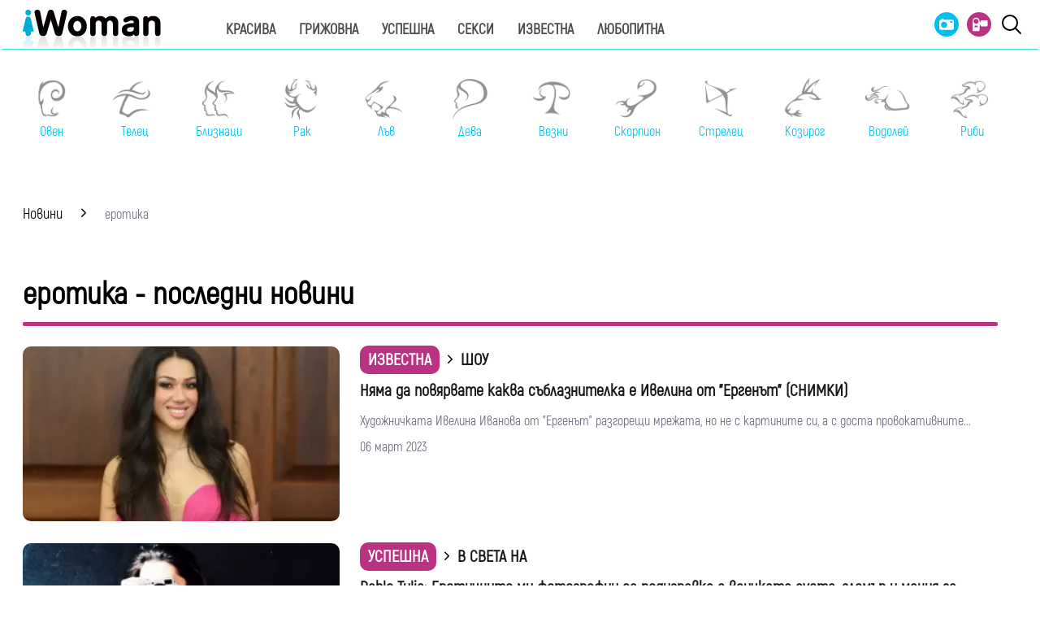

--- FILE ---
content_type: text/html; charset=UTF-8
request_url: https://www.iwoman.bg/tags/11306
body_size: 14492
content:
<!DOCTYPE html>
<html lang="bg">
    <head>
        <meta http-equiv="X-UA-Compatible" content="IE=edge">
        <title>еротика – последни новини и актуална информация</title>
        <meta http-equiv="Cache-control" content="public">
        <meta charset="utf-8" />
        <meta http-equiv="X-UA-Compatible" content="chrome=1">
        <meta http-equiv="X-UA-Compatible" content="IE=8">
        <meta content="Последни новини за еротика, информация за еротика, информация за еротика и интересни факти за еротика" name="Description">        <meta content="еротика, новини за еротика, последни новини за еротика, актуални новини за еротика, информация за еротика, интересни факти за еротика,  всичко за еротика" name="Keywords">            <link rel="canonical" href="https://www.iwoman.bg/tags/11306" />
            <meta name="viewport" content="width=device-width, initial-scale=1.0, maximum-scale=5.0, user-scalable=0" />
        <link rel="apple-touch-icon" sizes="57x57" href="https://i.actualno.com/iwoman/favicon/apple-icon-57x57.png">
        <link rel="apple-touch-icon" sizes="60x60" href="https://i.actualno.com/iwoman/favicon/apple-icon-60x60.png">
        <link rel="apple-touch-icon" sizes="72x72" href="https://i.actualno.com/iwoman/favicon/apple-icon-72x72.png">
        <link rel="apple-touch-icon" sizes="76x76" href="https://i.actualno.com/iwoman/favicon/apple-icon-76x76.png">
        <link rel="apple-touch-icon" sizes="114x114" href="https://i.actualno.com/iwoman/favicon/apple-icon-114x114.png">
        <link rel="apple-touch-icon" sizes="120x120" href="https://i.actualno.com/iwoman/favicon/apple-icon-120x120.png">
        <link rel="apple-touch-icon" sizes="144x144" href="https://i.actualno.com/iwoman/favicon/apple-icon-144x144.png">
        <link rel="apple-touch-icon" sizes="152x152" href="https://i.actualno.com/iwoman/favicon/apple-icon-152x152.png">
        <link rel="apple-touch-icon" sizes="180x180" href="https://i.actualno.com/iwoman/favicon/apple-icon-180x180.png">
        <link rel="icon" type="image/png" sizes="192x192"
              href="https://i.actualno.com/iwoman/favicon/android-icon-192x192.png">
        <link rel="icon" type="image/png" sizes="32x32" href="https://i.actualno.com/iwoman/favicon/favicon-32x32.png">
        <link rel="icon" type="image/png" sizes="96x96" href="https://i.actualno.com/iwoman/favicon/favicon-96x96.png">
        <link rel="icon" type="image/png" sizes="16x16" href="https://i.actualno.com/iwoman/favicon/favicon-16x16.png">
        <meta name="msapplication-TileColor" content="#ffffff">
        <meta name="msapplication-TileImage" content="https://i.actualno.com/iwoman/favicon/ms-icon-144x144.png">
        <meta name="theme-color" content="#ffffff">
        <meta name="profitshareid" content="e3a30d82c00e6fd2b0839e5d95e65af2" />
        <meta name="apple-touch-fullscreen" content="yes" />
        <meta property="fb:pages" content="213842505328404" />
        <meta property="fb:app_id" content="492426630784960" />
        <meta property="fb:admins" content="100000100884366" />
                    <meta property="og:title" content="iWoman.bg - сайт за модерната жена"/>
            <meta property="og:image" content="/images/logo.gif?time=114493" />
            <meta property="og:image:secure_url" content="/images/logo.gif" />
            <meta property="og:image:type" content="image/png" />
            <meta property="og:image:width" content="" />
            <meta property="og:image:height" content="" />
            <meta property="og:image:alt" content="iWoman.bg - сайт за модерната жена" />
            <meta property="og:description" content="Сайт за модерната жена" />
            <meta property="og:type" content="article" />
                <meta name="twitter:card" content="summary_large_image" />
        <meta name="twitter:site" content="iWoman.bg" />
        <link type="text/css" rel="stylesheet" href="/css/fonts/Akrobat.css">
                <link type="text/css" rel="stylesheet" href="/css/flexboxgrid.css?time=114493">
        <link type="text/css" rel="stylesheet" href="/css/style.css?time=114493">
        <link type="text/css" rel="stylesheet" href="/js/plugins/slick/slick.css">
        



        <script type="text/javascript" src="/js/plugins/jquery/jquery-1.11.0.min.js"></script>

                            <script defer src="https://securepubads.g.doubleclick.net/tag/js/gpt.js"></script>
<script>
    window.googletag = window.googletag || {cmd: []};
</script>

<script>
    let show_banners_js = true;
    document.addEventListener('DOMContentLoaded', function() {
        // Check if show_banners_js is true after the document has loaded
        if (show_banners_js === true) {
            function loadExternalScript(scriptUrl) {
                const script = document.createElement('script');
                script.src = scriptUrl;
                document.body.appendChild(script);
            }

            function generateRandomString(length) {
                const characters = 'ABCDEFGHIJKLMNOPQRSTUVWXYZabcdefghijklmnopqrstuvwxyz0123456789';
                let result = '';
                for (let i = 0; i < length; i++) {
                    result += characters.charAt(Math.floor(Math.random() * characters.length));
                }
                return result;
            }

            // Generate a random string of 10 characters
            const randomStr = generateRandomString(10);

            // Load the external script with the random string appended
            loadExternalScript(`/db.js?${randomStr}`);
        }
        // If show_banners_js is false, no further action will be taken
    });
</script>


<script>
    let pfforAdx = ['pf_10','pf_20','pf_30','pf_40','pf_50','pf_60']
    let pffpciked = pfforAdx[Math.floor(Math.random() * pfforAdx.length)];
    window.dataLayer = window.dataLayer || [];
    window.dataLayer.push({
        'price_foor': pffpciked,
                

    });
</script>


<!-- Google Tag Manager -->
<script>(function(w,d,s,l,i){w[l]=w[l]||[];w[l].push({'gtm.start':
            new Date().getTime(),event:'gtm.js'});var f=d.getElementsByTagName(s)[0],
        j=d.createElement(s),dl=l!='dataLayer'?'&l='+l:'';j.async=true;j.src=
        'https://www.googletagmanager.com/gtm.js?id='+i+dl;f.parentNode.insertBefore(j,f);
    })(window,document,'script','dataLayer','GTM-PMCVGK4');</script>
<!-- End Google Tag Manager -->
<!-- Google Tag Manager (noscript) -->
<noscript><iframe src="https://www.googletagmanager.com/ns.html?id=GTM-PMCVGK4"
                  height="0" width="0" style="display:none;visibility:hidden"></iframe></noscript>
<!-- End Google Tag Manager (noscript) -->
                    <script src="https://cdnjs.cloudflare.com/ajax/libs/Detect.js/2.2.2/detect.min.js"></script>
        <script type="text/javascript" src="/sp-push-worker-new.js?time=114493"></script>
    </head>
    <body>
        <input id="subscription" value="" type="hidden">
        <header>
            <div class="container">
                <div class="menu-bar" onclick="openMenuBar(this)">
                    <div class="bar1"></div>
                    <div class="bar2"></div>
                    <div class="bar3"></div>
                </div>
                <div class="logo-box">
                    <a href="/"><img src="/images/logo.gif" class="logo" alt="Iwoman.bg" title="Iwoman.bg"></a>
                </div>
                <nav class="menu">
                    <ul class="main-menu">
                        <li>
                            <a class="menu-link" href="/krasiva">Красива</a>
                            <ul class="sub-menu">
                                <li><a href="/krasiva/zdrave">Здраве</a> </li>
                                <li><a href="/krasiva/krasota">Красота</a> </li>
                                <li><a href="/krasiva/sport">Спорт</a> </li>
                                <li><a href="/krasiva/moda">Мода</a> </li>
                            </ul>
                        </li>
                        <li>
                            <a class="menu-link"  href="/grijovna">Грижовна</a>
                            <ul class="sub-menu">
                                <li> <a href="/grijovna/semejstvo">Семейство</a></li>
                                <li> <a href="/grijovna/dom">Дом</a></li>
                                <li> <a href="/grijovna/recepti">Рецепти</a></li>
                           </ul>
                        </li>
                        <li>
                            <a class="menu-link"  href="/uspeshna">Успешна</a>
                            <ul class="sub-menu">
                                <li> <a href="/uspeshna/kariera">Кариера</a></li>
                                <li> <a href="/uspeshna/silna">Силна</a></li>
                                <li> <a href="/uspeshna/vsvetana">В света на</a></li>
                                <li> <a href="/uspeshna/zodii">Зодии</a></li>
                            </ul>
                        </li>
                        <li>
                            <a class="menu-link"  href="/seksi">Секси</a>
                            <ul class="sub-menu">
                                <li> <a href="/seksi/saveti">Съвети</a></li>
                                <li> <a href="/seksi/otnoshenia">Отношения</a></li>
                            </ul>
                        </li>
                        <li>
                            <a class="menu-link"  href="/izvestna">Известна</a>
                            <ul class="sub-menu">
                                <li> <a href="/izvestna/zvezdi">Звезди</a></li>
                                <li> <a href="/izvestna/show">Шоу</a></li>
                            </ul>
                        </li>
                        <li>
                            <a class="menu-link"  href="/lubopitna">Любопитна</a>
                            <ul class="sub-menu">
                                <li> <a href="/lubopitna/curious">Любопитно</a></li>
                                <li> <a href="/lubopitna/books">Книги</a></li>
                            </ul>
                        </li>
                    </ul>
                    <ul class="menu-icons">
                        <li><a href="/gallery"><img src="/images/icon_gallery.svg"></a></li>
                        <li><a href="/videos"><img src="/images/icon_video.svg"></a></li>
                        <li><a href="javascript:void(0)" id="search-button" data-clicks="1" ><img src="/images/search_icon_iwoman.svg"></a></li>
                    </ul>
                </nav>
                <div class="search-box">
                    <div class="search-header-box">
                        <a href="javascript:void(0)"  style="position: absolute;top: 7px; right: 10px;" id="search-hide-icon">
                            <svg xmlns="https://www.w3.org/2000/svg" width="14" height="14" viewBox="0 0 24 24"><path fill="#fff" d="M21.1 18.3c.8.8.8 2 0 2.8-.4.4-.9.6-1.4.6s-1-.2-1.4-.6L12 14.8l-6.3 6.3c-.4.4-.9.6-1.4.6s-1-.2-1.4-.6a2 2 0 0 1 0-2.8L9.2 12 2.9 5.7a2 2 0 0 1 0-2.8 2 2 0 0 1 2.8 0L12 9.2l6.3-6.3a2 2 0 0 1 2.8 0c.8.8.8 2 0 2.8L14.8 12l6.3 6.3z"></path></svg>
                        </a>
                        <form action="https://www.iwoman.bg/search" method="get">
                            <input class="search-header-filed" name="searchtext" value="" placeholder="Въведете текст за търсене">
                            <a href="#" class="search-button-menu" >Търси</a>
                        </form>
                    </div>
                    <a href="#" id="search-button" data-clicks="0"><i class="icon-search"></i></a>
                </div>

                <nav class="menu-mobile">
                    <ul>
                        <li>
                            <a href="javascript:void(0)" data-link="/krasiva">Красива</a>
                            <ul class="sub-menu-mobile">
                                <li> <a href="/krasiva">Последни новини</a></li>
                                <li><a href="/krasiva/zdrave">Здраве</a> </li>
                                <li><a href="/krasiva/krasota">Красота</a> </li>
                                <li><a href="/krasiva/sport">Спорт</a> </li>
                                <li><a href="/krasiva/moda">Мода</a> </li>
                            </ul>
                        </li>
                        <li>
                            <a href="javascript:void(0)" data-link="/grijovna">Грижовна</a>
                            <ul class="sub-menu-mobile">
                                <li> <a href="/grijovna">Последни новини</a></li>
                                <li> <a href="/grijovna/semejstvo">Семейство</a></li>
                                <li> <a href="/grijovna/dom">Дом</a></li>
                                <li> <a href="/grijovna/recepti">Рецепти</a></li>
                            </ul>
                        </li>
                        <li>
                            <a href="javascript:void(0)" data-link="/uspeshna">Успешна</a>
                            <ul class="sub-menu-mobile">
                                <li> <a href="/uspeshna">Последни новини</a></li>
                                <li> <a href="/uspeshna/kariera">Кариера</a></li>
                                <li> <a href="/uspeshna/silna">Силна</a></li>
                                <li> <a href="/uspeshna/vsvetana">В света на</a></li>
                                <li> <a href="/uspeshna/zodii">Зодии</a></li>
                            </ul>
                        </li>
                        <li>
                            <a href="javascript:void(0)" data-link="/seksi">Секси</a>
                            <ul class="sub-menu-mobile">
                                <li> <a href="/seksi">Последни новини</a></li>
                                <li> <a href="/seksi/saveti">Съвети</a></li>
                                <li> <a href="/seksi/otnoshenia">Отношения</a></li>
                            </ul>
                        </li>
                        <li>
                            <a href="javascript:void(0)" data-link="/izvestna">Известна</a>
                            <ul class="sub-menu-mobile">
                                <li> <a href="/izvestna">Последни новини</a></li>
                                <li> <a href="/izvestna/zvezdi">Звезди</a></li>
                                <li> <a href="/izvestna/show">Шоу</a></li>
                            </ul>
                        </li>
                        <li>
                            <a href="javascript:void(0)" data-link="/lubopitna">Любопитна</a>
                            <ul class="sub-menu-mobile">
                                <li> <a href="/lubopitna">Последни новини</a></li>
                                <li> <a href="/lubopitna/curious">Любопитно</a></li>
                                <li> <a href="/lubopitna/books">Книги</a></li>
                            </ul>
                        </li>
                        <li><a href="/gallery"><img src="/images/icon_gallery.svg"> Галерия</a></li>
                        <li><a href="/videos"><img src="/images/icon_video.svg"> Видео</a></li>
                    </ul>
                </nav>
            </div>
            <a href="/search" id="search-mobile"><img src="/images/search_icon_iwoman.svg"></a>
        </header>
        <div class="container">
            <div class="mega-board m-top-75" id="banner_940_210">
            </div>
            <section class="row">
                <div class="col-lg-12 col-md-12 col-sm-12 col-xs-12 p-right-0">
                    <ul class="horoscope_menu m-top-20">
                        <div>
                            <figure>
                                <a href="/horoscope/oven">
                                    <img class="layer lazy" srcset="/images/horoscope/aries_315x280.gif"
                                          alt="Овен" title="Овен" />
                                    <span>Овен</span>
                                </a>
                            </figure>
                        </div>
                        <div>
                            <figure>
                                <a href="/horoscope/telec">
                                    <img class="layer lazy" srcset="/images/horoscope/taurus_315x280.gif"
                                         alt="Телец" title="Телец" />
                                    <span>Телец</span>
                                </a>
                            </figure>
                        </div>
                        <div>
                            <figure>
                                <a href="/horoscope/bliznaci">
                                    <img class="layer lazy" srcset="/images/horoscope/twins_315x280.gif"
                                         alt="Близнаци" title="Близнаци" />
                                    <span>Близнаци</span>
                                </a>
                            </figure>
                        </div>
                        <div>
                            <figure>
                                <a href="/horoscope/rak">
                                    <img class="layer lazy" srcset="/images/horoscope/cancer_315x280.gif"
                                         alt="Рак" title="Рак" />
                                    <span>Рак</span>
                                </a>
                            </figure>
                        </div>
                        <div>
                            <figure>
                                <a href="/horoscope/luv">
                                    <img class="layer lazy" srcset="/images/horoscope/lion_315x280.gif"
                                         alt="Лъв" title="Лъв" />
                                    <span>Лъв</span>
                                </a>
                            </figure>
                        </div>
                        <div>
                            <figure>
                                <a href="/horoscope/deva">
                                    <img class="layer lazy" srcset="/images/horoscope/virgin_315x280.gif"
                                         alt="Дева" title="Дева" />
                                    <span>Дева</span>
                                </a>
                            </figure>
                        </div>
                        <div>
                            <figure>
                                <a href="/horoscope/vezni">
                                    <img class="layer lazy" srcset="/images/horoscope/libra_315x280.gif"
                                         alt="Везни" title="Везни" />
                                    <span>Везни</span>
                                </a>
                            </figure>
                        </div>
                        <div>
                            <figure>
                                <a href="/horoscope/scorpion">
                                    <img class="layer lazy" srcset="/images/horoscope/scorpion_315x280.gif"
                                         alt="Скорпион" title="Скорпион" />
                                    <span>Скорпион</span>
                                </a>
                            </figure>
                        </div>
                        <div>
                            <figure>
                                <a href="/horoscope/strelec">
                                    <img class="layer lazy" srcset="/images/horoscope/sagittarius_315x280.gif"
                                         alt="Стрелец" title="Стрелец" />
                                    <span>Стрелец</span>
                                </a>
                            </figure>
                        </div>
                        <div>
                            <figure>
                                <a href="/horoscope/kozirog">
                                    <img class="layer lazy" srcset="/images/horoscope/capricorn_315x280.gif"
                                         alt="Козирог" title="Козирог" />
                                    <span>Козирог</span>
                                </a>
                            </figure>
                        </div>
                        <div>
                            <figure>
                                <a href="/horoscope/vodolei">
                                    <img class="layer lazy" srcset="/images/horoscope/aquarius_315x280.gif"
                                         alt="Водолей" title="Водолей" />
                                    <span>Водолей</span>
                                </a>
                            </figure>
                        </div>
                        <div>
                            <figure>
                                <a href="/horoscope/ribi">
                                    <img class="layer lazy" srcset="/images/horoscope/fishes_315x280.gif"
                                         alt="Риби" title="Риби" />
                                    <span>Риби</span>
                                </a>
                            </figure>
                        </div>
                    </ul>
                </div>
            </section>
                  <div class="m-top-30 row">
          <div id="home-slider" class="home-slider col-lg-12 col-md-12 col-sm-12 col-xs-12">
    </div>
      </div>
      <div class="row m-top-30">
          <div class="col-lg-12 col-md-12 col-sm-12  col-xs-12 row">
              <div class="col-lg-9 col-md-12 col-sm-12 col-xs-12">
                <div class="breadcrumb">
                    <ul itemscope="" itemtype="https://schema.org/BreadcrumbList">
                        <li itemprop="itemListElement" itemscope="" itemtype="https://schema.org/ListItem">
                            <a href="/" itemprop="item">
                                <span itemprop="name">Новини</span>
                                <meta itemprop="position" content="1">
                            </a>
                        </li>
                        <li itemprop="itemListElement" itemscope="" itemtype="https://schema.org/ListItem">
                          <span itemprop="name">
                            еротика
                          </span>
                          <meta itemprop="position" content="2">
                        </li>
                    </ul>
                </div>
                  <div class="banner-in-category">
                      <div id="/128945922/Iwoman.bg/Category//1"></div>
                  </div>
                  <section class="home-categories-list m-top-50">
                      <h1 class="headline">еротика - последни новини</h1>
                      <hr width="98%" class="headline-box">
                                                                      <ul>
                                                                                              <li class="row">
                                          <div class="col-lg-4 col-md-4 col-sm-4 col-xs-12">
                                              <a href="/izvestna/show/njama-da-povjarvate-kakva-syblaznitelka-e-ivelina-ot-ergenyt-snimki-1919881.html">
                                                  <picture>
                                                      <source srcset="https://i1.actualno.com/actualno_2013/upload/news/2023/02/22/0680357001677055211_1919881_300x165.webp"
                                                              type="image/webp">
                                                      <source srcset="https://i1.actualno.com/actualno_2013/upload/news/2023/02/22/0680357001677055211_1919881_300x165.jpg"
                                                              type="image/jpeg">
                                                      <img class="lazy"
                                                           data-original="https://i1.actualno.com/actualno_2013/upload/news/2023/02/22/0680357001677055211_1919881_300x165.webp"
                                                           width="100%" alt="Няма да повярвате каква съблазнителка е Ивелина от &quot;Ергенът&quot; (СНИМКИ)">
                                                  </picture>
                                               </a>
                                          </div>
                                          <div class="col-lg-8 col-md-8 col-sm-8  col-xs-12">
                                              <div class="right-part">
                                                <a href="/izvestna" class="category-breadcrumb-list">Известна</a> <i
                                                class="category-breadcrumb-list-arrow"></i> <a href="/izvestna/show"> <span
                                                              class="subcategory-breadcrumb-list">Шоу</span></a>
                                                <a class="title" href="/izvestna/show/njama-da-povjarvate-kakva-syblaznitelka-e-ivelina-ot-ergenyt-snimki-1919881.html">Няма да повярвате каква съблазнителка е Ивелина от &quot;Ергенът&quot; (СНИМКИ)</a>
                                                <p>  Художничката Ивелина Иванова от &quot;Ергенът&quot; разгорещи мрежата, но не с картините си, а с доста провокативните...</p>
                                                <p>
                                                    <span class="date-dark">06 март 2023</span>
                                                </p>
                                              </div>
                                          </div>
                                      </li>
                                                                                                                                                                                                          <li class="row">
                                          <div class="col-lg-4 col-md-4 col-sm-4 col-xs-12">
                                              <a href="/uspeshna/vsvetana/pablo-tulia-erotichnite-mi-fotografii-sa-podigravka-s-vsichkata-sueta-glemyr-i-manija-za-perfektnost-1755834.html">
                                                  <picture>
                                                      <source srcset="https://i1.actualno.com/actualno_2013/upload/news/2022/05/19/0848889001652962899_1755834_300x165.webp"
                                                              type="image/webp">
                                                      <source srcset="https://i1.actualno.com/actualno_2013/upload/news/2022/05/19/0848889001652962899_1755834_300x165.jpg"
                                                              type="image/jpeg">
                                                      <img class="lazy"
                                                           data-original="https://i1.actualno.com/actualno_2013/upload/news/2022/05/19/0848889001652962899_1755834_300x165.webp"
                                                           width="100%" alt="Pablo Tulia: Еротичните ми фотографии са подигравка с всичката суета, глемър и мания за перфектност">
                                                  </picture>
                                               </a>
                                          </div>
                                          <div class="col-lg-8 col-md-8 col-sm-8  col-xs-12">
                                              <div class="right-part">
                                                <a href="/uspeshna" class="category-breadcrumb-list">Успешна</a> <i
                                                class="category-breadcrumb-list-arrow"></i> <a href="/uspeshna/vsvetana"> <span
                                                              class="subcategory-breadcrumb-list">В света на</span></a>
                                                <a class="title" href="/uspeshna/vsvetana/pablo-tulia-erotichnite-mi-fotografii-sa-podigravka-s-vsichkata-sueta-glemyr-i-manija-za-perfektnost-1755834.html">Pablo Tulia: Еротичните ми фотографии са подигравка с всичката суета, глемър и мания за перфектност</a>
                                                <p>  &quot;Да се говори открито за секс е срамно и неприемливо...&quot;, &quot;Голотата е пошла...&quot;, &quot;Еротичните фантазии трябва...</p>
                                                <p>
                                                    <span class="date-dark">19 май 2022</span>
                                                </p>
                                              </div>
                                          </div>
                                      </li>
                                                                                                                                                                                                          <li class="row">
                                          <div class="col-lg-4 col-md-4 col-sm-4 col-xs-12">
                                              <a href="/uspeshna/vsvetana/beate-uze-pilot-predpriemach-i-syzdatelka-na-seks-imperija-1738969.html">
                                                  <picture>
                                                      <source srcset="https://i1.actualno.com/actualno_2013/upload/news/2022/04/13/0087139001649832587_1738969_300x165.webp"
                                                              type="image/webp">
                                                      <source srcset="https://i1.actualno.com/actualno_2013/upload/news/2022/04/13/0087139001649832587_1738969_300x165.jpg"
                                                              type="image/jpeg">
                                                      <img class="lazy"
                                                           data-original="https://i1.actualno.com/actualno_2013/upload/news/2022/04/13/0087139001649832587_1738969_300x165.webp"
                                                           width="100%" alt="Беате Узе: Пилот, предприемач и създателка на секс империя">
                                                  </picture>
                                               </a>
                                          </div>
                                          <div class="col-lg-8 col-md-8 col-sm-8  col-xs-12">
                                              <div class="right-part">
                                                <a href="/uspeshna" class="category-breadcrumb-list">Успешна</a> <i
                                                class="category-breadcrumb-list-arrow"></i> <a href="/uspeshna/vsvetana"> <span
                                                              class="subcategory-breadcrumb-list">В света на</span></a>
                                                <a class="title" href="/uspeshna/vsvetana/beate-uze-pilot-predpriemach-i-syzdatelka-na-seks-imperija-1738969.html">Беате Узе: Пилот, предприемач и създателка на секс империя</a>
                                                <p>  Беате е родена през 1919 година като най-малкото от 3 деца във ферма във Варгенау, Източна Прусия. Родителите...</p>
                                                <p>
                                                    <span class="date-dark">13 април 2022</span>
                                                </p>
                                              </div>
                                          </div>
                                      </li>
                                                                                                                                                                                                          <li class="row">
                                          <div class="col-lg-4 col-md-4 col-sm-4 col-xs-12">
                                              <a href="/seksi/saveti/erotichni-igri-s-koito-da-razpalite-strastite-1683747.html">
                                                  <picture>
                                                      <source srcset="https://i1.actualno.com/actualno_2013/upload/news/2016/02/18/0830567001455808507_1683747_300x165.webp"
                                                              type="image/webp">
                                                      <source srcset="https://i1.actualno.com/actualno_2013/upload/news/2016/02/18/0830567001455808507_1683747_300x165.jpg"
                                                              type="image/jpeg">
                                                      <img class="lazy"
                                                           data-original="https://i1.actualno.com/actualno_2013/upload/news/2016/02/18/0830567001455808507_1683747_300x165.webp"
                                                           width="100%" alt="Еротични игри, с които да разпалите страстите">
                                                  </picture>
                                               </a>
                                          </div>
                                          <div class="col-lg-8 col-md-8 col-sm-8  col-xs-12">
                                              <div class="right-part">
                                                <a href="/seksi" class="category-breadcrumb-list">Секси</a> <i
                                                class="category-breadcrumb-list-arrow"></i> <a href="/seksi/saveti"> <span
                                                              class="subcategory-breadcrumb-list">Съвети</span></a>
                                                <a class="title" href="/seksi/saveti/erotichni-igri-s-koito-da-razpalite-strastite-1683747.html">Еротични игри, с които да разпалите страстите</a>
                                                <p>  За да избегнете рутината и развалянето на една връзка, важно е с партньора да се изненадвате и да поддържате...</p>
                                                <p>
                                                    <span class="date-dark">15 дек 2021</span>
                                                </p>
                                              </div>
                                          </div>
                                      </li>
                                                                                                                                                                                                          <li class="row">
                                          <div class="col-lg-4 col-md-4 col-sm-4 col-xs-12">
                                              <a href="/seksi/otnoshenia/sega-vi-e-neobhodimo-da-dyrjite-rykata-si-vyrhu-dukjana-514643.html">
                                                  <picture>
                                                      <source srcset="https://i1.actualno.com/actualno_2013/upload/news/2015/12/21/0025610001450707327_514643_300x165.webp"
                                                              type="image/webp">
                                                      <source srcset="https://i1.actualno.com/actualno_2013/upload/news/2015/12/21/0025610001450707327_514643_300x165.jpg"
                                                              type="image/jpeg">
                                                      <img class="lazy"
                                                           data-original="https://i1.actualno.com/actualno_2013/upload/news/2015/12/21/0025610001450707327_514643_300x165.webp"
                                                           width="100%" alt="Сега ви е необходимо да държите ръката си върху дюкяна">
                                                  </picture>
                                               </a>
                                          </div>
                                          <div class="col-lg-8 col-md-8 col-sm-8  col-xs-12">
                                              <div class="right-part">
                                                <a href="/seksi" class="category-breadcrumb-list">Секси</a> <i
                                                class="category-breadcrumb-list-arrow"></i> <a href="/seksi/otnoshenia"> <span
                                                              class="subcategory-breadcrumb-list">Отношения</span></a>
                                                <a class="title" href="/seksi/otnoshenia/sega-vi-e-neobhodimo-da-dyrjite-rykata-si-vyrhu-dukjana-514643.html">Сега ви е необходимо да държите ръката си върху дюкяна</a>
                                                <p>  При нея от кръв и плът са само мъжете...
Добре дошли в пластмасовия тристаен – апартамента на една елитна проститутка,...</p>
                                                <p>
                                                    <span class="date-dark">21 дек 2015</span>
                                                </p>
                                              </div>
                                          </div>
                                      </li>
                                                                                <li>
                                              <div class="banner-in-category">
                                                  <div id="/128945922/Iwoman.bg/Category//2"></div>
                                              </div>
                                          </li>
                                                                                                                                                                                                          <li class="row">
                                          <div class="col-lg-4 col-md-4 col-sm-4 col-xs-12">
                                              <a href="/seksi/saveti/22-nelepi-erotichni-citata-ot-jenski-romani-494078.html">
                                                  <picture>
                                                      <source srcset="https://i1.actualno.com/actualno_2013/upload/news/2015/09/07/0881601001441614643_494078_300x165.webp"
                                                              type="image/webp">
                                                      <source srcset="https://i1.actualno.com/actualno_2013/upload/news/2015/09/07/0881601001441614643_494078_300x165.jpg"
                                                              type="image/jpeg">
                                                      <img class="lazy"
                                                           data-original="https://i1.actualno.com/actualno_2013/upload/news/2015/09/07/0881601001441614643_494078_300x165.webp"
                                                           width="100%" alt="22 нелепи еротични цитата от женски романи">
                                                  </picture>
                                               </a>
                                          </div>
                                          <div class="col-lg-8 col-md-8 col-sm-8  col-xs-12">
                                              <div class="right-part">
                                                <a href="/seksi" class="category-breadcrumb-list">Секси</a> <i
                                                class="category-breadcrumb-list-arrow"></i> <a href="/seksi/saveti"> <span
                                                              class="subcategory-breadcrumb-list">Съвети</span></a>
                                                <a class="title" href="/seksi/saveti/22-nelepi-erotichni-citata-ot-jenski-romani-494078.html">22 нелепи еротични цитата от женски романи</a>
                                                <p>  Женските романи са си само женски с причина, никой мъж не би прочел стотици страници с описания за чувства, нежности...</p>
                                                <p>
                                                    <span class="date-dark">07 сеп 2015</span>
                                                </p>
                                              </div>
                                          </div>
                                      </li>
                                                                                                                                                                                                          <li class="row">
                                          <div class="col-lg-4 col-md-4 col-sm-4 col-xs-12">
                                              <a href="/izvestna/zvezdi/30-min-tanci-i-30-min-seks-za-perfektno-tjalo-406260.html">
                                                  <picture>
                                                      <source srcset="https://i1.actualno.com/actualno_2013/upload/news/2012/11/08/0726514001380571801_406260_300x165.webp"
                                                              type="image/webp">
                                                      <source srcset="https://i1.actualno.com/actualno_2013/upload/news/2012/11/08/0726514001380571801_406260_300x165.jpg"
                                                              type="image/jpeg">
                                                      <img class="lazy"
                                                           data-original="https://i1.actualno.com/actualno_2013/upload/news/2012/11/08/0726514001380571801_406260_300x165.webp"
                                                           width="100%" alt="30 мин. танци и 30 мин. секс за перфектно тяло">
                                                  </picture>
                                               </a>
                                          </div>
                                          <div class="col-lg-8 col-md-8 col-sm-8  col-xs-12">
                                              <div class="right-part">
                                                <a href="/izvestna" class="category-breadcrumb-list">Известна</a> <i
                                                class="category-breadcrumb-list-arrow"></i> <a href="/izvestna/zvezdi"> <span
                                                              class="subcategory-breadcrumb-list">Звезди</span></a>
                                                <a class="title" href="/izvestna/zvezdi/30-min-tanci-i-30-min-seks-za-perfektno-tjalo-406260.html">30 мин. танци и 30 мин. секс за перфектно тяло</a>
                                                <p>  Красивата холивудска актриса Камерън Диаз разкри тайната на перфектните си форми. 
&quot;Изгарям най-много...</p>
                                                <p>
                                                    <span class="date-dark">08 ное 2012</span>
                                                </p>
                                              </div>
                                          </div>
                                      </li>
                                                                                                                                                            </ul>
                         
                          <div class="banner-in-category">
                              <div id="/128945922/Iwoman.bg/Category//3"></div>
                          </div>
                                        </section>
              </div>
              <div class="col-lg-3 col-md-12 col-sm-12  col-xs-12 p-right-0 right-block">
    <section>
        <div class="ads-box">
            <span class="advertising-label">Реклама</span>
            <div id='300_250_1' class="banner-in-category">
            </div>
        </div>
    </section>
    <section class="right-box">
        <div class="ads-box">
            <a href="/luck">
                <img src="https://i.actualno.com/iwoman/luck/luck-banner.jpg" />
            </a>
        </div>
    </section>
    <div class="right-box social_box" id="social-buttons">
        <ul>
            <li>
                <img class="small-logo lazy" src="https://i.actualno.com/iwoman/images/iwoman-small-logo.png" style="display: block;">
            </li>
            <li>
                <a class="icon_facebook" href="https://www.facebook.com/pages/I-woman/213842505328404" title="facebook" target="_blank">
                    <i class="icon-facebook"></i></a>
            </li>
            <li>
                <a class="icon_twitter" href="https://twitter.com/#!/iWomanbg" title="Twitter" target="_blank">
                    <i class="icon-twitter"></i></a>
            </li>
            <li>
                <a class="icon_youtube" href="https://www.instagram.com/iwomanbg/" title="Instagram" target="_blank">
                    <i class="icon-instagram"></i></a>
            </li>

        </ul>
    </div>

        <section class="right-box cite-right-box">
        <div class="cite-box" data-link="/quotes/5024">
            <img src="https://i.actualno.com/iwoman/images/quotes-left.png"  />
            <div class="quotes-text-box">
                <p class="quotes-text">Стремете се не да бъдете успешни, а да бъдете ценни.</p>
                <p class="quotes-author">Алберт Айнщайн </p>
                <div class="clear"></div>
            </div>
        </div>
        <div class="view-more-quotes">
            <a title="Виж още цитати" href="/quotes">Виж още цитати</a>
        </div>
    </section>
        <section class="right-box">
        <div class="inner-box">
            <h2>
                Последни новини  </h2>
            <hr width="70%" class="headline-box">
            <ul class="mostReadArticle">
                                    <li class="row">
                        <div class="col-lg-4 col-md-8 col-sm-4 col-xs-6">
                            <a href="/uspeshna/zodii/horoskop-za-utre-22-januari-2026-samoobladanie-za-racite-lichnostno-izrastvane-za-veznite-2545710.html">
                                <picture>
                                    <source srcset="https://i1.actualno.com/actualno_2013/upload/news/2026/01/21/924b1a54c6e9d2762960d3ab7f5f2757_2545710_395x301.webp" type="image/webp">
                                    <source srcset="https://i1.actualno.com/actualno_2013/upload/news/2026/01/21/924b1a54c6e9d2762960d3ab7f5f2757_2545710_395x301.jpg" type="image/jpeg">
                                    <img class="lazy"   width="100%" data-original="https://i1.actualno.com/actualno_2013/upload/news/2026/01/21/924b1a54c6e9d2762960d3ab7f5f2757_2545710_395x301.webp" alt="Хороскоп за утре, 22 януари 2026: Самообладание за Раците, личностно израстване за Везните" >
                                </picture>
                            </a>
                        </div>
                        <div class="col-lg-8 col-md-4 col-sm-8 col-xs-6">
                            <figure class="desktop">
                                <a href="/uspeshna/zodii/horoskop-za-utre-22-januari-2026-samoobladanie-za-racite-lichnostno-izrastvane-za-veznite-2545710.html"> Хороскоп за утре, 22 януари 2026: Самообладание...</a>
                            </figure>
                            <figure class="mobile">
                                <a href="/uspeshna/zodii/horoskop-za-utre-22-januari-2026-samoobladanie-za-racite-lichnostno-izrastvane-za-veznite-2545710.html">Хороскоп за утре, 22 януари 2026: Самообладание за Раците, личностно израстване за Везните</a>
                                <p> Научете какво ви чака в утрешния ден, 22 януари 2026, според зодията ви.
Овен
Хороскопът за утре показва напредък чрез сътрудничество и стратегическо мислене. Утре се насърчава търпението и далновидността, докато разширявате мрежата си от контакти и изграждате доверие както в кариерата,...</p>
                            </figure>
                        </div>
                    </li>
                                    <li class="row">
                        <div class="col-lg-4 col-md-8 col-sm-4 col-xs-6">
                            <a href="/krasiva/krasota/zimen-trik-za-krasota-s-mandarini-shte-vi-stane-lubim-2545681.html">
                                <picture>
                                    <source srcset="https://i1.actualno.com/actualno_2013/upload/news/2026/01/21/9b0ce8db791eada1121467220ccf1a3a_2545681_395x301.webp" type="image/webp">
                                    <source srcset="https://i1.actualno.com/actualno_2013/upload/news/2026/01/21/9b0ce8db791eada1121467220ccf1a3a_2545681_395x301.jpg" type="image/jpeg">
                                    <img class="lazy"   width="100%" data-original="https://i1.actualno.com/actualno_2013/upload/news/2026/01/21/9b0ce8db791eada1121467220ccf1a3a_2545681_395x301.webp" alt="Зимен трик за красота с мандарини, ще ви стане любим" >
                                </picture>
                            </a>
                        </div>
                        <div class="col-lg-8 col-md-4 col-sm-8 col-xs-6">
                            <figure class="desktop">
                                <a href="/krasiva/krasota/zimen-trik-za-krasota-s-mandarini-shte-vi-stane-lubim-2545681.html"> Зимен трик за красота с мандарини, ще...</a>
                            </figure>
                            <figure class="mobile">
                                <a href="/krasiva/krasota/zimen-trik-za-krasota-s-mandarini-shte-vi-stane-lubim-2545681.html">Зимен трик за красота с мандарини, ще ви стане любим</a>
                                <p> Във време, когато грижата за кожата често е пренаситена с активни съставки, мандарините имат почти минималистичен ефект - не обещават бързи трансформации, но и не предизвикват агресивни реакции. Една лъжица прясно изцеден сок е достатъчна, за да освежи кожата и скалпа, без да чувствате утежнение...</p>
                            </figure>
                        </div>
                    </li>
                                    <li class="row">
                        <div class="col-lg-4 col-md-8 col-sm-4 col-xs-6">
                            <a href="/izvestna/show/rejchyl-makadams-sys-zvezda-na-alejata-na-slavata-otdade-pochit-na-dajan-kijtyn-2545605.html">
                                <picture>
                                    <source srcset="https://i1.actualno.com/actualno_2013/upload/news/2026/01/21/e7f1bec28e72a641ae6de58376367e8e_2545605_395x301.webp" type="image/webp">
                                    <source srcset="https://i1.actualno.com/actualno_2013/upload/news/2026/01/21/e7f1bec28e72a641ae6de58376367e8e_2545605_395x301.jpg" type="image/jpeg">
                                    <img class="lazy"   width="100%" data-original="https://i1.actualno.com/actualno_2013/upload/news/2026/01/21/e7f1bec28e72a641ae6de58376367e8e_2545605_395x301.webp" alt="Рейчъл Макадамс със звезда на Алеята на славата. Отдаде почит на Даян Кийтън" >
                                </picture>
                            </a>
                        </div>
                        <div class="col-lg-8 col-md-4 col-sm-8 col-xs-6">
                            <figure class="desktop">
                                <a href="/izvestna/show/rejchyl-makadams-sys-zvezda-na-alejata-na-slavata-otdade-pochit-na-dajan-kijtyn-2545605.html"> Рейчъл Макадамс със звезда на Алеята...</a>
                            </figure>
                            <figure class="mobile">
                                <a href="/izvestna/show/rejchyl-makadams-sys-zvezda-na-alejata-na-slavata-otdade-pochit-na-dajan-kijtyn-2545605.html">Рейчъл Макадамс със звезда на Алеята на славата. Отдаде почит на Даян Кийтън</a>
                                <p> Рейчъл Макадамс официално получи звезда на Холивудската алея на славата. Носителката на номинация за &quot;Оскар&quot; и актриса, известна с филми като &quot;Тетрадката&quot;, &quot;Гадни момичета&quot;, &quot;Спотлайт&quot; и други, беше почетена на церемония на Холивуд Буливърд от Холивудската търговска камара във вторник. В речта...</p>
                            </figure>
                        </div>
                    </li>
                                    <li class="row">
                        <div class="col-lg-4 col-md-8 col-sm-4 col-xs-6">
                            <a href="/krasiva/zdrave/ranni-simptomi-za-problemi-s-shtitovidnata-jleza-2545615.html">
                                <picture>
                                    <source srcset="https://i1.actualno.com/actualno_2013/upload/news/2026/01/21/1054ed325f548257cfd9410edeb9fa91_2545615_395x301.webp" type="image/webp">
                                    <source srcset="https://i1.actualno.com/actualno_2013/upload/news/2026/01/21/1054ed325f548257cfd9410edeb9fa91_2545615_395x301.jpg" type="image/jpeg">
                                    <img class="lazy"   width="100%" data-original="https://i1.actualno.com/actualno_2013/upload/news/2026/01/21/1054ed325f548257cfd9410edeb9fa91_2545615_395x301.webp" alt="Ранни симптоми за проблеми с щитовидната жлеза " >
                                </picture>
                            </a>
                        </div>
                        <div class="col-lg-8 col-md-4 col-sm-8 col-xs-6">
                            <figure class="desktop">
                                <a href="/krasiva/zdrave/ranni-simptomi-za-problemi-s-shtitovidnata-jleza-2545615.html"> Ранни симптоми за проблеми с щитовидната...</a>
                            </figure>
                            <figure class="mobile">
                                <a href="/krasiva/zdrave/ranni-simptomi-za-problemi-s-shtitovidnata-jleza-2545615.html">Ранни симптоми за проблеми с щитовидната жлеза </a>
                                <p> Животът се промени бързо, но телата ни не са се приспособили. По-стресирани сме от всякога, спим по-малко, ядем храна, която изглежда удобна, но едва наподобява това, което са яли нашите баби и дядовци. Хормоните не обичат хаоса. А щитовидната жлеза, малка жлеза с форма на пеперуда във врата, наистина...</p>
                            </figure>
                        </div>
                    </li>
                                    <li class="row">
                        <div class="col-lg-4 col-md-8 col-sm-4 col-xs-6">
                            <a href="/izvestna/zvezdi/raja-peeva-prosti-vsichki-greshki-na-javor-baharov-ne-ste-gi-vijdali-taka-snimki-2545509.html">
                                <picture>
                                    <source srcset="https://i1.actualno.com/actualno_2013/upload/news/2026/01/21/5012189fd2fdd41adbf4893978a7f981_2545509_395x301.webp" type="image/webp">
                                    <source srcset="https://i1.actualno.com/actualno_2013/upload/news/2026/01/21/5012189fd2fdd41adbf4893978a7f981_2545509_395x301.jpg" type="image/jpeg">
                                    <img class="lazy"   width="100%" data-original="https://i1.actualno.com/actualno_2013/upload/news/2026/01/21/5012189fd2fdd41adbf4893978a7f981_2545509_395x301.webp" alt="Рая Пеева прости всички грешки на Явор Бахаров. Не сте ги виждали така (СНИМКИ)" >
                                </picture>
                            </a>
                        </div>
                        <div class="col-lg-8 col-md-4 col-sm-8 col-xs-6">
                            <figure class="desktop">
                                <a href="/izvestna/zvezdi/raja-peeva-prosti-vsichki-greshki-na-javor-baharov-ne-ste-gi-vijdali-taka-snimki-2545509.html"> Рая Пеева прости всички грешки на Явор...</a>
                            </figure>
                            <figure class="mobile">
                                <a href="/izvestna/zvezdi/raja-peeva-prosti-vsichki-greshki-na-javor-baharov-ne-ste-gi-vijdali-taka-snimki-2545509.html">Рая Пеева прости всички грешки на Явор Бахаров. Не сте ги виждали така (СНИМКИ)</a>
                                <p> Напук за постоянните слухове за скандали и напрежение между актьорите Явор Бахаров и Рая Пеева, двамата доказват, че любовта им е по-силна от всичко и може да преодолее всяка трудност. Този път двойката привлече вниманието не с поредната драма, а със снимки, които показват колко дълбоки могат да бъдат...</p>
                            </figure>
                        </div>
                    </li>
                                    <li class="row">
                        <div class="col-lg-4 col-md-8 col-sm-4 col-xs-6">
                            <a href="/lubopitna/curious/kakvo-razkriva-cvetyt-na-ochite-vi-za-nachina-po-kojto-obichate-2545510.html">
                                <picture>
                                    <source srcset="https://i1.actualno.com/actualno_2013/upload/news/2026/01/21/8d3c2d92d3ebf04ed5c22ba30340cc64_2545510_395x301.webp" type="image/webp">
                                    <source srcset="https://i1.actualno.com/actualno_2013/upload/news/2026/01/21/8d3c2d92d3ebf04ed5c22ba30340cc64_2545510_395x301.jpg" type="image/jpeg">
                                    <img class="lazy"   width="100%" data-original="https://i1.actualno.com/actualno_2013/upload/news/2026/01/21/8d3c2d92d3ebf04ed5c22ba30340cc64_2545510_395x301.webp" alt="Какво разкрива цветът на очите ви за начина, по който обичате" >
                                </picture>
                            </a>
                        </div>
                        <div class="col-lg-8 col-md-4 col-sm-8 col-xs-6">
                            <figure class="desktop">
                                <a href="/lubopitna/curious/kakvo-razkriva-cvetyt-na-ochite-vi-za-nachina-po-kojto-obichate-2545510.html"> Какво разкрива цветът на очите ви за...</a>
                            </figure>
                            <figure class="mobile">
                                <a href="/lubopitna/curious/kakvo-razkriva-cvetyt-na-ochite-vi-za-nachina-po-kojto-obichate-2545510.html">Какво разкрива цветът на очите ви за начина, по който обичате</a>
                                <p> Понякога, още преди да проговорите, очите ви издават. Цветът на очите отразява емоционалните модели, които сте усвоили чрез опит, темперамент и време. Той показва колко лесно се доверявате, колко дълбоко се свързвате и какво е усещането за интимност в тялото ви. Любовта е хиляда малки жеста: начинът,...</p>
                            </figure>
                        </div>
                    </li>
                            </ul>
            <a href="/news" id="lastedReadButton"  class="see-all-articles-button">виж всички</a>
        </div>
    </section>
    <div class="300-250-2-rc"></div>

            <section class="right-box" id="jokes">
                <div class="inner-box">
                    <h2>Вицове</h2>
                    <hr width="40%" class="headline-box">
                    <figure class="row">
                        <a href="/joke/6760"><p> - Защо искате да се развеждате със жена си? - Като се скараме почва да ме замерва с тенджери и тигани. - И откога...</p></a>
                    </figure>
                    <a href="/jokes" class="see-all-articles-button">виж всички</a>
                </div>
        </section>
        </div>
          </div>
      </div>
          </div>
        <footer>
            <div class="container">
              <div class="logo-box row-footer">
                  <a href="/"><img src="https://i.actualno.com/iwoman/images/iwoman-logo.png" class="logo" alt="iWoman" title="iWoman"></a>
                  <ul class="social-box-footer">
                      <li><a href="https://www.facebook.com/pages/I-woman/213842505328404" id="fb-share-button"><i class="icon-facebook"></i></a></li>
                      <li><a href="https://twitter.com/#!/iWomanbg" id="twitter-share-button"><i class="icon-twitter"></i></a></li>
                      <li><a href="https://www.instagram.com/iwomanbg/" id="instagram-share-button"><i class="icon-instagram"></i></a></li>
                  </ul>
              </div>
                <div class="row row-footer">
                    <ul class="col-lg-2 col-md-2 col-sm-4 col-xs-12 menu-footer">
                        <li>
                            <a class="title" href="/krasiva">Красива</a>
                            <a href="javascript:void(0)" class="footer-show-menu-button" data-type="down"><img src="/images/arrow-down.svg"></a>
                            <ul>
                                <li><a href="/krasiva/zdrave">Здраве</a> </li>
                                <li><a href="/krasiva/krasota">Красота</a> </li>
                                <li><a href="/krasiva/sport">Спорт</a> </li>
                                <li><a href="/krasiva/moda">Мода</a> </li>
                            </ul>
                        </li>
                    </ul>
                    <ul class="col-lg-2 col-md-2 col-sm-4 col-xs-12 menu-footer">
                      <li>
                          <a  class="title" href="/grijovna">Грижовна</a>
                          <a href="javascript:void(0)" class="footer-show-menu-button" data-type="down"><img src="/images/arrow-down.svg"></a>
                          <ul>
                              <li> <a href="/grijovna/semejstvo">Семейство</a></li>
                              <li> <a href="/grijovna/dom">Дом</a></li>
                              <li> <a href="/grijovna/recepti">Рецепти</a></li>
                          </ul>
                      </li>
                    </ul>
                    <ul class="col-lg-2 col-md-2 col-sm-4 col-xs-12 menu-footer">
                      <li>
                          <a class="title"   href="/uspeshna">Успешна</a>
                          <a href="javascript:void(0)" class="footer-show-menu-button" data-type="down"><img src="/images/arrow-down.svg"></a>
                          <ul>
                              <li> <a href="/uspeshna/kariera">Кариера</a></li>
                              <li> <a href="/uspeshna/silna">Силна</a></li>
                              <li> <a href="/uspeshna/vsvetana">В света на</a></li>
                              <li> <a href="/uspeshna/zodii">Зодии</a></li>
                          </ul>
                      </li>
                    </ul>
                    <ul class="col-lg-2 col-md-2 col-sm-4 col-xs-12 menu-footer">
                      <li>
                          <a class="title"   href="/seksi">Секси</a>
                          <a href="javascript:void(0)" class="footer-show-menu-button" data-type="down"><img src="/images/arrow-down.svg"></a>
                          <ul>
                              <li> <a href="/seksi/saveti">Съвети</a></li>
                              <li> <a href="/seksi/otnoshenia">Отношения</a></li>
                          </ul>
                      </li>
                    </ul>
                    <ul class="col-lg-2 col-md-2 col-sm-4 col-xs-12 menu-footer">
                      <li>
                          <a class="title" href="/izvestna">Известна</a>
                          <a href="javascript:void(0)" class="footer-show-menu-button" data-type="down"><img src="/images/arrow-down.svg"></a>
                          <ul>
                              <li> <a href="/izvestna/zvezdi">Звезди</a></li>
                              <li> <a href="/izvestna/show">Шоу</a></li>
                          </ul>
                      </li>
                    </ul>
                    <ul class="col-lg-2 col-md-2 col-sm-4 col-xs-12 menu-footer">
                        <li>
                            <a class="title" href="/lubopitna">Любопитна</a>
                            <a href="javascript:void(0)" class="footer-show-menu-button" data-type="down"><img src="/images/arrow-down.svg"></a>
                            <ul>
                                <li> <a href="/lubopitna/curious">Любопитно</a></li>
                                <li> <a href="/lubopitna/books">Книги</a></li>
                            </ul>
                        </li>
                    </ul>
                  </div>
                  <div class="row row-footer">
                    <ul class="col-lg-4 col-md-4 col-sm-12 col-xs-12 menu-footer">
                        <a class="title" href="https://www.actualno.com" target="_blank">Актуални новини</a>
                    </ul>
                    <ul class="col-lg-4 col-md-4 col-sm-12 col-xs-12 menu-footer">
                        <a class="title" href="https://www.expert.bg" target="_blank">НОВИНИ ЗА БИЗНЕСА</a>
                    </ul>
                    <ul class="col-lg-4 col-md-4 col-sm-12 col-xs-12 menu-footer">
                        <a class="title"href="https://www.sportlive.bg" target="_blank">Спортни новини</a>
                    </ul>
                </div>
                <div class="row row-footer">
                  <ul class="menu-footer-services">
                      <li>
                          <a class="title" href="/aboutus">ЗА НАС</a>
                      </li>
                      <li>
                          <a class="title" href="https://www.webground.bg/terms" target="_blank">УСЛОВИЯ ЗА ПОЛЗВАНЕ</a>
                      </li>
                      <li>
                          <a class="title" href="https://www.webground.bg/cookies" target="_blank">ПРАВИЛА ЗА БИСКВИТКИТЕ</a>
                      </li>
                      <li>
                          <a class="title" href="https://www.webground.bg/advertising" target="_blank">РЕКЛАМА</a>
                      </li>
                      <li>
                          <a class="title" href="/map">КАРТА НА САЙТА</a>
                      </li>
                      <li>
                          <a class="title" href="/contact">КОНТАКТИ</a>
                      </li>
                  </ul>
                </div>
                <div class="row">
                  <ul class="col-lg-6 col-md-6 col-sm-6 col-xs-12 menu-footer">
                    <li>
                      <p class="footer-text">© Copyright 2026 iWoman.bg | Всички права са запазени.</p>
                    </li>
                  </ul>

                </div>
            </div>
        </footer>
        <script type="text/javascript" src="/js/plugins/lazyload/lazyload.js"></script>


            <script data-ad-client="ca-pub-4387227723748545" async src="https://pagead2.googlesyndication.com/pagead/js/adsbygoogle.js"></script>
    
                    <script type="text/javascript" src="/js/plugins/slick/slick.js?time=114493"></script>
        
            <script type="text/javascript">

                $("img.lazy").lazyload({
                    effect : "fadeIn",
                    threshold : 200
                });

                if($(document ).width()>1280) {
                    var bg = $('body').css('background-image');
                    if (bg !== 'none') {
                        $('header').css('width','1280px');
                        $('header').css('margin','auto');
                        $('header').css('display','block');
                        $('header').css('left','50%');
                        $('header').css('marginLeft','-640px');
                        $('footer').addClass('container');
                        $('footer').attr('style', 'padding-left: 0px !important');
                        $('footer').css('background','transparent');
                        $('footer').css('marginTop','30px');
                        $('footer div:first-child').attr('style', 'padding-left: 0px !important');
                        $('footer div:first-child').css('backgroundColor','#2f3039');
                        $('.row-footer').attr('style', 'margin-left: 15px !important');
                        $('footer .logo-box').css('width','96%');
                    }
                }

                function openMenuBar(x) {
                    x.classList.toggle("change");
                    $('.menu-mobile').toggle("active");
                }

                function topArticlesBox(){

                    $( ".top-articles-block-right-part li" ).on({
                        dblclick: function(event) {
                            event.preventDefault();
                            window.location.href = $(this).data('link');
                        }, touch: function(event) {
                            event.preventDefault();
                            $('.top-articles-block-right-part li').removeClass('active');
                            $(this).addClass("active");
                            image = $(this).data('image');
                            $('.top-articles-block-left-part a').find('img').attr('src', image);
                            $('.top-articles-block-left-part .top-articles-caption').find('a').html($(this).find('a').html());
                            $('.top-articles-block-left-part').find('a').attr('href', $(this).data('link'));
                        },
                    });
                }

                $(".cite-box").on({
                    click:function (event) {
                        event.preventDefault();
                        window.location.href = $(this).data('link');
                    }
                });

                function hideSearch(event) {
                    event.preventDefault();
                    $('.search-header-box').fadeOut();
                    $('#search-button').data("clicks", 1);
                }

                function searchBoxHeader(){
                    if($(document ).width()>768)
                    {
                        $('.search-button-menu').on({
                            click: function(event) {
                                window.location.href = 'https://www.iwoman.bg/search?searchtext='+$('input[name="searchtext"]').val();
                            },
                        });


                        $( "#search-hide-icon" ).on({
                            click: function (event) {
                                event.preventDefault();
                                $('.search-header-box').fadeOut();
                                $('#search-button').data("clicks", 1);
                            }
                        });

                        $( "#search-button" ).on({
                            click: function(event) {
                                event.preventDefault();
                                var clicks = $(this).data('clicks');
                                if (clicks) {
                                    $('.search-header-box').fadeIn();
                                    $(this).data("clicks", !clicks);
                                } else {
                                    $('.search-header-box').fadeOut();
                                    $(this).data("clicks", 1);
                                }
                            },
                        });
                    }
                    else{
                        $( "#search-button" ).on({
                            click: function(event) {
                                event.preventDefault();
                                window.location.href = 'https://www.iwoman.bg/search?searchtext='+$('input[name="searchtext"]').val();
                            },
                        });
                    }
                }

                $(document).ready(function(){

                    $('.right-box h2 a').on('click',function (e) {
                        e.preventDefault();
                        $('.right-box h2 a').removeClass('active');
                        $(this).addClass('active');
                        $('.right-box .mostReadArticle').fadeOut();
                        $('.right-box .lastedArticles').fadeOut();
                        $box = $(this).data('type');
                        $('.right-box .lastedArticles').fadeOut();
                        $('.right-box  #lastedReadButton').fadeOut();
                        $('.right-box  #mostedReadButton').fadeOut();
                        if($box == 'readedArticles'){
                            $('.right-box .mostReadArticle').fadeIn();
                            $('.right-box #mostedReadButton').fadeIn();
                        }
                        if($box == 'lastedArticles'){
                            $('.right-box .lastedArticles').fadeIn();
                            $('.right-box  #lastedReadButton').fadeIn();
                        }
                    });

                    $('.horoscope_menu').slick({
                        infinite: true,
                        swipeToSlide: true,
                        lazyLoad: 'ondemand',
                        focusOnSelect: false,
                        arrows : false,
                        responsive: [
                            {
                                breakpoint: 768,
                                settings: {
                                    slidesToShow: 4,
                                    slidesToScroll: 1,
                                    arrows : true,
                                    appendArrows: $(".horoscope_menu"),
                                    prevArrow: '<img class="icon-left-arrow" src="/images/chevron-left1.png"/>',
                                    nextArrow: '<img class="icon-right-arrow"  src="/images/chevron-right1.png" />',
                                },

                            },
                            {
                                breakpoint: 1280,
                                settings: {
                                    slidesToShow: 12,
                                    slidesToScroll: 1,
                                }
                            },
                            {
                                breakpoint: 1920,
                                settings: {
                                    slidesToShow: 12,
                                    slidesToScroll: 8,
                                }
                            },
                        ],
                        slidesToShow: 12,
                        slidesToScroll: 1,

                    });

                    $('.horoscope_menu').css('opacity',1);

                    $('#home-slider').fadeIn();
                    $('.menu ul li').mouseover(function () {
                        $('.menu ul li .sub-menu').removeClass('active');
                        $(this).find('.sub-menu').addClass("active");
                        $(this).find('.menu-link').addClass("active-link");
                    }).mouseleave(function () {
                        $('.menu-link').removeClass('active-link');
                        $(this).find('.sub-menu').removeClass('active');
                    });
                    $('.menu ul li .sub-menu').mouseleave(function () {
                            $(this).removeClass('active');
                            $('.menu ul li a').removeClass('active')
                            $('.menu-link').removeClass('active-link');
                    });

                    $('.menu-mobile li').click(function () {
                        $(this).find('.sub-menu-mobile').toggle('active');
                    });

                    $( ".menu-mobile li" ).on({
                        dbclick: function() {
                            window.location.href = $(this).data('link');
                        }, touch: function(event) {
                            event.preventDefault();
                            $(this).find('.sub-menu-mobile').toggle('active');
                        }
                    });

                    $(document).on('click','.footer-show-menu-button',function (event) {
                        event.preventDefault();
                        if($(this).data('type') == 'down'){
                            $(this).find('img').attr('src','images/arrow-up.svg');
                            $(this).data('type','up');
                        }
                        else
                        {
                            $(this).find('img').attr('src','images/arrow-down.svg');
                            $(this).data('type','down');
                        }

                        $(this).siblings('ul').toggle("slow");
                    });


                    var page =  1;

                    $('.load-more-articles-button').on('click',function (event) {
                        event.preventDefault();
                        page =  page + 1;
                        var url = null;
                        let articleId = null;

                        var type = $(this).data('type');
                        var  galleryType = null;
                        var  videoType = null;

                        if(type=='articles'){
                            articleId = $('.home-categories-list ul .row:last-child').data('id');
                            url = '/ajax/get-more-articles';
                        }
                        if(type=='galleries'){
                            url = '/ajax/get-more-galleries';
                            galleryType = $(this).data('typegalleries');
                        }
                        if(type=='videos'){
                            url = '/ajax/get-more-videos';
                            videoType = $(this).data('typevideos');
                        }
                        if(type=='livecomments'){
                            url = '/ajax/get-more-livecomments';
                        }

                        $.ajax({
                            url: url,
                            type: 'post',
                            data: {page:page, articleId:articleId, galleryType:galleryType, videoType:videoType},
                            beforeSend:function(){
                                $(".load-more-articles-button").html('<img src="https://i1.actualno.com/actualnoresponsive/img/loading.gif" width="50px" style="margin-top:-8px;" />');
                            },
                            success: function(response){

                                if(!response.data)
                                {
                                    $(".galleries-block").append('<p>Няма повече записи!</p>');
                                    $(".home-categories-list ul").append('<p>Няма повече записи!</p>');
                                    $(".load-more-articles-button").remove();
                                    return false;
                                }

                                if(type=='articles')
                                {
                                    $(".home-categories-list ul").append(response.data).show().fadeIn("slow");
                                    $(".load-more-articles-button").html("Зареди още новини");
                                }
                                if(type == 'galleries'){
                                    $(".galleries-block").append(response.data).show().fadeIn("slow");
                                    $(".load-more-articles-button").html("Зареди още галерии");
                                }
                                if(type == 'videos'){
                                    $(".galleries-block").append(response.data).show().fadeIn("slow");
                                    $(".load-more-articles-button").html("Зареди още видео");
                                }
                                if(type == 'livecomments'){
                                    $(".livecomments-block ul").append(response.data).show().fadeIn("slow");
                                    $(".load-more-articles-button").html("Зареди още live коментари");
                                }
                            }
                        });
                    });

                    $('.top-articles-block-right-part li').mouseover(function () {
                        $('.top-articles-block-right-part li').removeClass('active');
                        $(this).addClass("active");
                        image = $(this).data('image');
                        $('.top-articles-block-left-part').find('img').attr('src', image);
                        $('.top-articles-block-left-part .top-articles-caption').find('a').html($(this).find('a').html());
                        $('.top-articles-block-left-part').find('a').attr('href', $(this).data('link'));
                    });


                    topArticlesBox();
                    searchBoxHeader();

                    $('.home-slider').slick({
                        speed : 600,
                        ease : 'Pow4.easeIn',
                        lazyLoad: 'ondemand',
                        swipeToSlide: true,
                        responsive: [
                            {
                                breakpoint: 768,
                                settings: {
                                    lazyLoad: 'ondemand',
                                    slidesToShow: 1,
                                    slidesToScroll: 1,
                                }
                            },
                            {
                                breakpoint: 1280,
                                settings: {
                                    lazyLoad: 'ondemand',
                                    slidesToShow: 3,
                                    slidesToScroll: 1,
                                }
                            },
                            {
                                breakpoint: 1920,
                                settings: {
                                    lazyLoad: 'ondemand',
                                    slidesToShow: 6,
                                    slidesToScroll: 1,
                                }
                            },
                        ],
                        slidesToShow: 6,
                        slidesToScroll: 1,
                        adaptiveHeight: true,
                        appendArrows: $(".home-slider"),
                        prevArrow: '<img class="icon-left-arrow" src="/images/chevron-left1.png"/>',
                        nextArrow: '<img class="icon-right-arrow"  src="/images/chevron-right1.png" />',
                    });
                    $('.home-slider').css('opacity',1);



                    $('.right-box .horoscope_carousel').slick({
                        speed : 600,
                        ease : 'Pow4.easeIn',
                        lazyLoad: 'ondemand',
                        swipeToSlide: true,
                        responsive: [
                            {
                                breakpoint: 768,
                                settings: {
                                    lazyLoad: 'ondemand',
                                    slidesToShow: 1,
                                    slidesToScroll: 1,
                                }
                            },
                            {
                                breakpoint: 1280,
                                settings: {
                                    lazyLoad: 'ondemand',
                                    slidesToShow: 1,
                                    slidesToScroll: 1,
                                }
                            },
                            {
                                breakpoint: 1920,
                                settings: {
                                    lazyLoad: 'ondemand',
                                    slidesToShow:1,
                                    slidesToScroll: 1,
                                }
                            },
                        ],
                        slidesToShow: 1,
                        slidesToScroll: 1,
                        adaptiveHeight: true,
                        appendArrows: $(".right-box  .horoscope_carousel"),
                        prevArrow: '<a id="prev_sign" class="prev_image" style="color: #BA3382" href="javascript:;" title="">< Предишна</a>',
                        nextArrow: '<a id="next_sign" class="next_image" style="color: #BA3382" href="javascript:;" title="">Следваща ></a>',
                    });


                });
            </script>
                    <script>
                $(document).ready(function () {
                    var w = window.innerWidth;
                    if(w>720) {
                        // $(".top-articles-block-right-part").mCustomScrollbar({
                        //     snapAmount: 130,
                        //     scrollButtons: {enable: true},
                        //     keyboard: {scrollAmount: 30},
                        //     mouseWheel: {deltaFactor: 30},
                        //     scrollInertia: 900
                        // });
                        $('#home-slider img, #home-slider a').mouseover(function () {
                            $(this).parents('figure').find('.slider-caption').stop().css('display','table');
                            $(this).parents('figure').find('img').css('opacity', '0.3');
                        });

                        $('#home-slider figure').mouseleave(function () {
                            $(this).find('.slider-caption').stop().fadeOut();
                            $(this).find('img').css('opacity', '1');
                        });
                    }
                    else {
                        $('#home-slider').find('.slider-caption').css('display','table');
                    }


                    $(window).resize(function () {
                        var w = window.innerWidth;
                        if(w>720) {
                            // $(".top-articles-block-right-part").mCustomScrollbar({
                            //     snapAmount: 130,
                            //     scrollButtons: {enable: true},
                            //     keyboard: {scrollAmount: 30},
                            //     mouseWheel: {deltaFactor: 30},
                            //     scrollInertia: 300
                            // });
                        }else {
                            $('#home-slider').find('.slider-caption').stop().fadeIn();
                            // $(".top-articles-block-right-part").mCustomScrollbar("disable");
                        }
                        topArticlesBox();
                    })
                })
            </script>
                <!-- (C)2000-2020 Gemius SA - gemiusPrism  / iwoman.bg/New_script_0 -->
        <script type="text/javascript">
            <!--//--><![CDATA[//><!--
            var pp_gemius_identifier = 'dw.gwgryvvCgs2K9XHdt6WazXoxNYONMMMWkZE92Kdb.Z7';
            // lines below shouldn't be edited
            function gemius_pending(i) { window[i] = window[i] || function() {var x = window[i+'_pdata'] = window[i+'_pdata'] || []; x[x.length]=arguments;};};gemius_pending('gemius_hit'); gemius_pending('gemius_event'); gemius_pending('pp_gemius_hit'); gemius_pending('pp_gemius_event');(function(d,t) {try {var gt=d.createElement(t),s=d.getElementsByTagName(t)[0],l='http'+((location.protocol=='https:')?'s':''); gt.setAttribute('async','async');gt.setAttribute('defer','defer'); gt.src=l+'://gabg.hit.gemius.pl/xgemius.js'; s.parentNode.insertBefore(gt,s);} catch (e) {}})(document,'script');
            //--><!]]>
        </script>


        <script type="application/ld+json">
          { "@context" : "https://schema.org",
            "@type" : "Organization",
            "logo":  "https://www.iwoman.bg/images/logo.gif",
            "email": "editors@webground.bg",
            "description":  "Сайт за модерната жена | Iwoman.bg",
            "name" : "Iwoman bg",
            "telephone": "+359 2 953 23 25",
            "url" : "https://www.iwoman.bg/",
            "sameAs" : [ "https://www.facebook.com/iwoman.bg", "https://twitter.com/iWomanbg" ] }
        </script>
    </body>
</html>


--- FILE ---
content_type: text/html; charset=utf-8
request_url: https://www.google.com/recaptcha/api2/aframe
body_size: 266
content:
<!DOCTYPE HTML><html><head><meta http-equiv="content-type" content="text/html; charset=UTF-8"></head><body><script nonce="CKXztA--abS8rEWrAJ3CEQ">/** Anti-fraud and anti-abuse applications only. See google.com/recaptcha */ try{var clients={'sodar':'https://pagead2.googlesyndication.com/pagead/sodar?'};window.addEventListener("message",function(a){try{if(a.source===window.parent){var b=JSON.parse(a.data);var c=clients[b['id']];if(c){var d=document.createElement('img');d.src=c+b['params']+'&rc='+(localStorage.getItem("rc::a")?sessionStorage.getItem("rc::b"):"");window.document.body.appendChild(d);sessionStorage.setItem("rc::e",parseInt(sessionStorage.getItem("rc::e")||0)+1);localStorage.setItem("rc::h",'1768998814815');}}}catch(b){}});window.parent.postMessage("_grecaptcha_ready", "*");}catch(b){}</script></body></html>

--- FILE ---
content_type: application/javascript; charset=utf-8
request_url: https://fundingchoicesmessages.google.com/f/AGSKWxW6lBAdUDpWf7o8_wkdvVSl4eh__wloWIuwQL471HA_dfZloMB_JsuySymslGDsrnxEVmJDdAgqpHhR2IOp8dBceMc_QdZUtaa3inrusN3zxW_hJeintPy9E5HZ6u3B3dJPZqY89dwPCEGnv7dnPcIBVgYD8p_BApx924GyvhpA49u6BLc0ZOw0ZUSN/_/ServeAd?/sb-relevance.js/internet_ad_/gigyatargetad./advert4.
body_size: -1292
content:
window['7c77c601-7ea1-4a22-98ab-c5dc49c330ac'] = true;